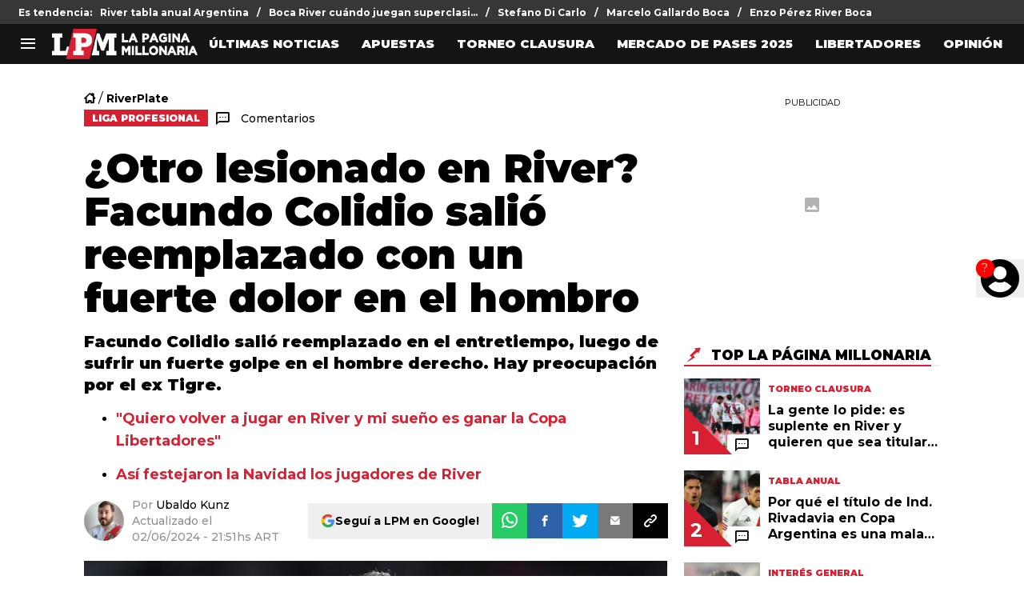

--- FILE ---
content_type: application/javascript; charset=utf-8
request_url: https://fundingchoicesmessages.google.com/f/AGSKWxUUq24K7GWX9RmYjYe_j3ECF8xyMvtRaP26nRLZqNi_ex8dSfuz1wMZGbOBrIma0dU3v9EQJlMwE9Ww1TxnduHzK6ohQFfuB05-2ZQJkYY1dh-_5x6XMRbusnbLUC3scO3PIsKNggIV6VqV0mwsf8T5ajKikWa5CkndLTrnF2WdmtzoyDNfxKqQpoCJ/_-adcompanion.&advertiserid=/advertguruonline1./processing/impressions.asp?/adbug_
body_size: -1281
content:
window['1b38e2e0-42af-45f8-a3ea-5f47b96f11dd'] = true;

--- FILE ---
content_type: text/javascript
request_url: https://statics.lapaginamillonaria.com/_next/static/chunks/app/layout-7e1f46ea6c87cb40.js
body_size: 9378
content:
!function(){try{var e="undefined"!=typeof window?window:"undefined"!=typeof global?global:"undefined"!=typeof self?self:{},t=(new e.Error).stack;t&&(e._sentryDebugIds=e._sentryDebugIds||{},e._sentryDebugIds[t]="a58f1222-1cbc-4781-8ac5-26e8fed14e86",e._sentryDebugIdIdentifier="sentry-dbid-a58f1222-1cbc-4781-8ac5-26e8fed14e86")}catch(e){}}(),(self.webpackChunk_N_E=self.webpackChunk_N_E||[]).push([[3185],{28483:function(e,t,n){Promise.resolve().then(n.bind(n,20690)),Promise.resolve().then(n.bind(n,69569)),Promise.resolve().then(n.bind(n,6951)),Promise.resolve().then(n.bind(n,41867)),Promise.resolve().then(n.bind(n,12810)),Promise.resolve().then(n.bind(n,60696)),Promise.resolve().then(n.bind(n,65785)),Promise.resolve().then(n.t.bind(n,98761,23)),Promise.resolve().then(n.t.bind(n,20234,23)),Promise.resolve().then(n.t.bind(n,78808,23))},20690:function(e,t,n){"use strict";n.d(t,{AditudeControl:function(){return c}});var o=n(7653),i=n(38146),l=n(44693),r=n(56438),a=n(94593),s=n(63327);let d=e=>{let{baseAdUnit:t}=e,[n,d]=(0,o.useState)();(0,o.useEffect)(()=>{let e=a.N.listen().subscribe(()=>d(Date.now()));return()=>{var t;e.unsubscribe(),r.m.reset(),null===(t=window.googletag)||void 0===t||t.cmd.push(()=>{var e,t;(0,i.t)()&&s.Z.log("aditude remove slots"),null===(e=window.googletag)||void 0===e||e.pubads().clearTargeting(),null===(t=window.googletag)||void 0===t||t.destroySlots()})}},[]),(0,o.useEffect)(()=>{if(!t){s.Z.error("@useAditudeAdsControl",'"baseAdUnit" es requerido para el display');return}(0,i.t)()&&s.Z.log("INIT ADITUDE HOOK"),window.tude=window.tude||{cmd:[]},window.tude.cmd.push(async()=>{(0,i.t)()&&s.Z.log("INIT ADITUDE DISPLAY");let e=window.tude,n=()=>{let t=window.innerWidth<768,n=Array.from(document.querySelectorAll('[data-mobile="'.concat(t?1:0,'"]'))).filter(e=>!e.getAttribute("data-display"));if((0,i.t)()&&s.Z.log("ADITUDE LAYOUT ADS FIND =>",n.length),!n.length)return;let o=n.filter(e=>e.getAttribute("data-base-div-id")).map(e=>{var t,n;return{divId:e.id,baseDivId:e.getAttribute("data-base-div-id"),targeting:{"pos-desktop":null!==(t=e.getAttribute("data-pos-desktop"))&&void 0!==t?t:"","pos-mobile":null!==(n=e.getAttribute("data-pos-mobile"))&&void 0!==n?n:""}}});(0,i.t)()&&s.Z.log("BEFORE SEND ADITUDE =>",o),e.refreshAdsViaDivMappings(o),n.forEach(e=>e.setAttribute("data-display","1"))};e.setAdUnitDirectory(t),await (0,l._)(300);let o=await r.m.getTargeting();e.setPageTargeting(o),(0,i.t)()&&s.Z.log("aditude targets => ",o),n();let a=1,d=setInterval(()=>{a>=5&&clearInterval(d),n(),a++},1e3)})},[t,n]),(0,o.useEffect)(()=>{var e;let t=e=>{!e.isEmpty&&((0,i.t)()&&s.Z.log("gpt onSlotRendered event => ",e),window.marfeel&&window.marfeel.cmd.push(["compass",function(t){t.trackAdRendered(null!=e.lineItemId?e.lineItemId:e.slot.getAdUnitPath(),e.slot.getAdUnitPath())}]))};return null===(e=window.googletag)||void 0===e||e.cmd.push(()=>{var e;null===(e=window.googletag)||void 0===e||e.pubads().addEventListener("slotRenderEnded",t)}),()=>{var e,n;null===(n=window.googletag)||void 0===n||null===(e=n.cmd)||void 0===e||e.push(()=>{window.googletag.pubads().removeEventListener("slotRenderEnded",t)})}},[])};function c(e){let{baseAdUnit:t}=e;return d({baseAdUnit:t}),""}},69569:function(e,t,n){"use strict";n.d(t,{GptControl:function(){return s}});var o=n(7653),i=n(50454),l=n(56438),r=n(43305);let a=()=>{(0,o.useEffect)(()=>{setTimeout(()=>{window.googletag=window.googletag||{cmd:[]};let e=window.innerWidth>768?"desktop":"mobile";window.googletag.cmd.push(function(){if(i.W&&i.W[e]&&i.W[e].length>0){let t=[];i.W[e].forEach(e=>{let n=window.googletag.defineSlot(e.adUnitPath,[[e.width,e.height],e.sizes[0]],e.id).addService(window.googletag.pubads());t.push(n)}),window.googletag.pubads().enableSingleRequest(),window.googletag.enableServices(),t.forEach(e=>{window.googletag.pubads().refresh([e])})}})},200)},[]),(0,o.useEffect)(()=>{(async()=>{let e=await l.m.getTargeting();(0,r.S)(e)})()},[])};function s(){return a(),""}},6951:function(e,t,n){"use strict";n.d(t,{RelevantControl:function(){return b}});var o=n(7653),i=n(21764);let l=[29513004,4794981590,-1,4426850382,28735404,4423109439,4867280367,4423113264,30189204,5011895422,4993403007,4926765524,4972042758,5140034051,5146640788];var r=n(38146),a=n(44693),s=n(56438),d=n(43305),c=n(63327);let u=e=>{let{noRefreshAdvertisersCallback:t,refreshControlCallback:n}=e;(0,o.useEffect)(()=>{var e;window.googletag=window.googletag||{cmd:[]};let{googletag:o}=window,i=e=>{(0,r.t)()&&c.Z.log("ads render by slotRenderEnded => ",e),!e.isEmpty&&window.marfeel&&window.marfeel.cmd.push(["compass",function(t){t.trackAdRendered(null!=e.lineItemId?e.lineItemId:e.slot.getAdUnitPath(),e.slot.getAdUnitPath())}]),t&&t(e)},l=e=>{(0,r.t)()&&c.Z.log("Impression became viewable => ",e.slot.getSlotElementId()),n&&n(e)},a=e=>{(0,r.t)()&&c.Z.log("slot rendered ==>",e.slot.getSlotElementId())},s=e=>{(0,r.t)()&&c.Z.log("slot fetched ==>",e.slot.getSlotElementId())};return null==o||null===(e=o.cmd)||void 0===e||e.push(()=>{o.pubads().addEventListener("slotRenderEnded",i).addEventListener("impressionViewable",l).addEventListener("slotOnload",a).addEventListener("slotRequested",s)}),()=>{window.googletag.cmd.push(()=>{window.googletag.pubads().removeEventListener("slotRenderEnded",i),window.googletag.pubads().removeEventListener("impressionViewable",l),window.googletag.pubads().removeEventListener("slotOnload",a),window.googletag.pubads().removeEventListener("slotRequested",s)})}},[t,n])};var g=n(94593);let f={BBR:{Top_Sticky:{refreshInterval:2e4}},ANF:{Top_Sticky:{refreshInterval:2e4}},SFBR:{Top_Sticky:{refreshInterval:2e4}}};var m=n(46778),w=n(74859);let h=e=>{let{section:t,refreshAdvertisers:n=l,displayDistance:i="400px",noExcludeAds:h=!1}=e,p=(0,o.useMemo)(()=>({}),[]),b=(0,o.useRef)([]);u({noRefreshAdvertisersCallback:(0,o.useCallback)(e=>{var t,o;let i=w.env.NEXT_PUBLIC_REFRESH_ALL_SLOT_ELEMENT,l="Top_Sticky".split(","),a=null!==(o=null==e?void 0:null===(t=e.slot)||void 0===t?void 0:t.getSlotElementId())&&void 0!==o?o:"";(0,r.t)()&&c.Z.log("refresh all slots ever =>",!!i),(0,r.t)()&&c.Z.log("elements that refresh ever =>",l),!(i||l.includes(a))&&(e.isEmpty||n.includes(e.advertiserId)||(p[a]=!0,(0,r.t)()&&c.Z.log("ads render by slotRenderEnded conditional no refresh =>",{...p})))},[p,n]),refreshControlCallback:(0,o.useCallback)(e=>{var n,o,i;let l=e.slot,a=document.getElementById(l.getSlotElementId()),s=l.getSlotElementId(),d=null!==(i=null==f?void 0:null===(o=f[m.V.siteCode])||void 0===o?void 0:null===(n=o[s])||void 0===n?void 0:n.refreshInterval)&&void 0!==i?i:3e4;(0,r.t)()&&c.Z.log("refresh miliseconds ==> ",l.getSlotElementId(),d,new Date().toISOString()),setTimeout(()=>{_({allowedDivIds:[a.id],section:t,divsToNotReload:p}),(0,r.t)()&&c.Z.log("refresh slot ==> ",a.id)},d)},[p,t])});let[S,E]=(0,o.useState)();(0,o.useEffect)(()=>{g.N.listen().subscribe(()=>E(Date.now))},[]),(0,o.useEffect)(()=>{(async()=>{let e=window.innerWidth>768?"1000px":i;(0,r.t)()&&c.Z.log("display distance => ",e),await (0,a._)(300);let n=await s.m.getTargeting();(0,d.S)(n),b.current=[...b.current.slice(),...v(t,p,e,h)]})()},[S]),(0,o.useEffect)(()=>{window.didomiEventListeners=window.didomiEventListeners||[],window.didomiEventListeners.push({event:"integrations.consentpassedtodfp",listener:function(e){e.consentStatus&&((0,r.t)()&&c.Z.log("DIDOMI ==> consentpassedtodfp"),(0,r.t)()&&c.Z.log("DIDOMI ==> ",e))}})},[])},v=(e,t,n,o)=>{let l=n=>{let o=n[0];if(o&&o.isIntersecting){var i;(0,r.t)()&&c.Z.log("elemento intersectado =>",null===(i=o.target.children[0])||void 0===i?void 0:i.id);let n=Array.from(o.target.children).filter(e=>!e.children.length).map(e=>e.id);n.length&&_({allowedDivIds:n,section:e,divsToNotReload:t,isRefresh:!1})}};return Array.from(p()).filter(e=>{var t,n;let o=+(null!==(t=e.getAttribute("data-mobile"))&&void 0!==t?t:0);return!+(null!==(n=e.getAttribute("data-ignore"))&&void 0!==n?n:0)&&(window.innerWidth>768?!o:o)}).map(e=>(0,i.z)({callback:l,distance:n,element:e.parentNode,elementToSetAttr:e,threshold:.1}))},p=()=>document.querySelectorAll("[data-placement-type-name]:not([data-observe])"),_=e=>{let{allowedDivIds:t,section:n,divsToNotReload:o,isRefresh:i=!0}=e,l=t.filter(e=>e&&!o[e]);if(!l.length){(0,r.t)()&&c.Z.log("disable refresh to =>",t.filter(e=>o[e]));return}let[a,s=null]=n.split(","),d={configId:"6177264b5b9519b001a38c8b",section:a,allowedDivIds:l,overrideAdUnitPath:s,noGpt:!0,manageAdserver:!0,collapseEmptyDivs:!0,collapseBeforeAdFetch:!1,noSlotReload:!1};(0,r.t)()&&c.Z.log("BEFORE SEND RELEVANT =>",d),window.futbolSites=window.futbolSites||{cmd:[]},window.futbolSites.cmd.push(function(){window.futbolSites.load(d)}),i&&window.googletag.cmd.push(function(){window.googletag.pubads().setTargeting("refresh","1")})};function b(e){let{section:t}=e;return h({section:t}),""}},41867:function(e,t,n){"use strict";n.d(t,{RelevantFullControl:function(){return u}});var o=n(7653),i=n(38146),l=n(44693),r=n(56438),a=n(94593),s=n(43305),d=n(63327);let c=e=>{let{section:t}=e,[n,c]=(0,o.useState)();(0,o.useEffect)(()=>{let e=a.N.listen().subscribe(()=>c(Date.now()));return()=>{e.unsubscribe(),r.m.reset(),window.googletag.cmd.push(()=>{window.googletag.pubads().clearTargeting(),window.googletag.destroySlots()})}},[]),(0,o.useEffect)(()=>{window.futbolSites=window.futbolSites||{cmd:[]},window.futbolSites.cmd.push(async function(){await (0,l._)(300);let e=await r.m.getTargeting();(0,s.S)(e),(()=>{let e=window.innerWidth<768,n=Array.from(document.querySelectorAll('[data-mobile="'.concat(e?1:0,'"]'))).filter(e=>!e.getAttribute("data-display"));if(!n.length)return;let o=n.map(e=>e.id),[l,r=null]=t.split(","),a={configId:"6177264b5b9519b001a38c8b",section:l,allowedDivIds:o,overrideAdUnitPath:r,noGpt:!0,manageAdserver:!0,collapseEmptyDivs:!0,collapseBeforeAdFetch:!1,noSlotReload:!1};(0,i.t)()&&d.Z.log("BEFORE SEND RELEVANT FULL =>",a),window.futbolSites.load(a),n.forEach(e=>e.setAttribute("data-display","1"))})()})},[t,n]),(0,o.useEffect)(()=>{let e=e=>{!e.isEmpty&&((0,i.t)()&&d.Z.log("gpt onSlotRendered event => ",e),window.marfeel&&window.marfeel.cmd.push(["compass",function(t){t.trackAdRendered(null!=e.lineItemId?e.lineItemId:e.slot.getAdUnitPath(),e.slot.getAdUnitPath())}]))};return window.googletag.cmd.push(()=>{window.googletag.pubads().addEventListener("slotRenderEnded",e)}),()=>{window.googletag.cmd.push(()=>{window.googletag.pubads().removeEventListener("slotRenderEnded",e)})}},[])};function u(e){let{section:t}=e;return c({section:t}),""}},50454:function(e,t,n){"use strict";n.d(t,{W:function(){return o}});let o={BBR:{desktop:[{adUnitPath:"/63317524/Br.bolavip.com/betting_section/sidebar",sizes:["fluid"],id:"div-gpt-ad-1739555068430-0",placementName:"",width:300,height:250}],mobile:[{adUnitPath:"/63317524/Br.bolavip.com/betting_section/incontent_native_0",sizes:["fluid"],id:"div-gpt-ad-1739555907372-0",placementName:"",width:300,height:250,initialLoad:!1,position:3},{adUnitPath:"/63317524/Br.bolavip.com/betting_section/incontent_native_1",sizes:["fluid"],id:"div-gpt-ad-1739556363770-0",placementName:"",width:300,height:250,initialLoad:!1,position:7}]}}[n(46778).V.siteCode]},94593:function(e,t,n){"use strict";n.d(t,{N:function(){return i}});let o=new(n(69094)).x;class i{static listen(){return o.asObservable()}static search(){o.next()}}},56438:function(e,t,n){"use strict";n.d(t,{m:function(){return r}});var o=n(5829),i=n(65961);let l=new o.X({});class r{static async getTargeting(){var e,t,n;let o=await (0,i.z)(l.asObservable());return{utm_source:null!==(e=window.utmSource)&&void 0!==e?e:"",utm_medium:null!==(t=window.utmMedium)&&void 0!==t?t:"",utm_term:null!==(n=window.utmTerm)&&void 0!==n?n:"",...o}}static setTargeting(){let e=arguments.length>0&&void 0!==arguments[0]?arguments[0]:{};l.next(e)}static reset(){l.next({})}}},38146:function(e,t,n){"use strict";n.d(t,{t:function(){return o}});let o=()=>!!new URLSearchParams(window.location.search).get("debugger")},43305:function(e,t,n){"use strict";n.d(t,{S:function(){return o}});let o=e=>{window.googletag.cmd.push(function(){var t,n,o;window.googletag.pubads().setTargeting("utm_source",(null==e?void 0:e.utm_source)||(null!==(t=window.utmSource)&&void 0!==t?t:"")).setTargeting("utm_medium",(null==e?void 0:e.utm_medium)||(null!==(n=window.utmMedium)&&void 0!==n?n:"")).setTargeting("utm_term",(null==e?void 0:e.utm_term)||(null!==(o=window.utmTerm)&&void 0!==o?o:"")),delete e.utm_medium,delete e.utm_source,delete e.utm_term,Object.entries(e).forEach(e=>{let[t,n]=e;window.googletag.pubads().setTargeting(t,n)})})}},12810:function(e,t,n){"use strict";n.d(t,{GlobalAdsConfig:function(){return c}});var o=n(21219),i=n(7653);let l="utm_source",r="utm_medium",a="utm_term",s=e=>{let t=e.get(l),n=e.get(r),o=e.get(a);t&&window.sessionStorage.setItem(l,t),n&&window.sessionStorage.setItem(r,n),o&&window.sessionStorage.setItem(a,o),window.utmSource=window.sessionStorage.getItem(l)||"",window.utmMedium=window.sessionStorage.getItem(r)||"",window.utmTerm=window.sessionStorage.getItem(a)||""},d=()=>{let e=(0,o.useSearchParams)();(0,i.useEffect)(()=>{e&&s(e)},[e])},c=()=>(d(),null)},60696:function(e,t,n){"use strict";n.d(t,{MultiThresholdScrollTracker:function(){return p}});var o,i,l=n(63327);let r=function(e){let t=arguments.length>1&&void 0!==arguments[1]?arguments[1]:{},n=arguments.length>2&&void 0!==arguments[2]?arguments[2]:[];"function"==typeof window.gtag?n.forEach(n=>{window.gtag("event",e,{send_to:n,...t})}):l.Z.error("gtag no found")};var a=n(46778);let s="AW-11440513296",d="G-VSQT1PFS2B",c="G-9P5RDNLZXF",u="63317524",g=Object.values({BMX:{pmkr:s,all:c,espanol:d,mexico:"G-DDXSF80E3V"},BAR:{pmkr:s,all:c,espanol:d,argentina:"G-KN0473266H"},BBR:{pmkr:s,all:c,brasil:"G-SHYWF5SS7H",googleAds:"AW-11468194139",floodlight:"9238337"},SFBR:{general:"G-BFPPXM7BJX",googlePublisherTag:u},SFPT:{general:"G-8JXZRHNNT7",googlePublisherTag:u},SFMZ:{general:"G-Z2896M0CJJ",googlePublisherTag:u},SFAO:{general:"G-WZTZJ0JX9N",googlePublisherTag:u},BCO:{pmkr:s,all:c,espanol:d,colombia:"G-LMSY7PWTPW"},AME:{general:"G-FGMFLH353D",googleAds:"11440513296"},BPE:{pmkr:s,all:c,espanol:d,peru:"G-TCW96YDWNV"},BVP:{pmkr:s,all:c,espanol:d,floodlight:"5997075",googleAds:"11440513296"},BUS:{pmkr:s,all:c,english:"G-T99DEYSEJV"},DLA:{general:"G-3DH3R4ZND8",analyticsUniversa:"UA-426744-1",googleTagManager:"GTM-KQHF6PX",googlePublisherTag:u},RDG:{general:"G-253MZ5KGKX",analyticsUniversal:"UA-426744-4",googleTagManager:"GTM-TTF3P4S",googlePublisherTag:u},SPO:{pmkr:s,all:c,espanol:d},ANF:{general:"G-XJ17W1B54M",googlePublisherTag:u},FCA:{general:"G-F4RMBFNJ8X"},VCA:{general:c,pmkr:s,googleTagManager:"GTM-536RM76",googlePublisherTag:u},BCL:{all:c,chile:"G-F2DX03H95Q",espanol:d},SPEN:{all:c},LPM:{all:"G-3HSLQXYK0N"},PBJ:{all:"G-4N60XNPQLG"},WST:{all:"G-BRD5XXF0KS"}}[a.V.siteCode]);function f(e,t){return function(){r("scroll",{percent_scrolled:e},t||g)}}function m(e){return function(){!function(e){var t;let{eventName:n,params:o}=e||{},i=!!o&&Object.keys(o).length>0,r=!!n,a=null!==(t=null==e?void 0:e.metaPixelId)&&void 0!==t?t:["1324276914788316","1447352325462177"];if(window.__myPixelIdsInitialized||(window.__myPixelIdsInitialized=new Set),window.__myPixelIdsTracked||(window.__myPixelIdsTracked=new Set),"function"==typeof window.fbq){r&&(window.fbq("trackCustom",n,i?o:void 0),l.Z.log("[Pixel] Evento enviado: ".concat(n))),a.forEach(e=>{window.__myPixelIdsTracked.has(e)||(window.fbq&&window.fbq("track","PageView"),window.__myPixelIdsTracked.add(e))});return}let s=a.filter(e=>!window.__myPixelIdsInitialized.has(e)),d=a.filter(e=>!window.__myPixelIdsTracked.has(e)),c=s.map(e=>(window.__myPixelIdsInitialized.add(e),"fbq('init', '".concat(e,"');"))).join("\n"),u=d.map(e=>(window.__myPixelIdsTracked.add(e),"fbq('track', 'PageView');")).join("\n"),g=r?"fbq('trackCustom', '".concat(n,"'").concat(i?", ".concat(JSON.stringify(o)):"",");"):"",f="\n    !function(f,b,e,v,n,t,s) {\n      if(f.fbq)return;\n      n=f.fbq=function() {\n        n.callMethod ? n.callMethod.apply(n, arguments) : n.queue.push(arguments)\n      };\n      if(!f._fbq) f._fbq=n;\n      n.push=n;\n      n.loaded=!0;\n      n.version='2.0';\n      n.queue=[];\n      t=b.createElement(e); t.async=!0;\n      t.src=v;\n      s=b.getElementsByTagName(e)[0];\n      s.parentNode.insertBefore(t,s)\n    }(window, document,'script','https://connect.facebook.net/en_US/fbevents.js');\n\n    ".concat(c,"\n    ").concat(u,"\n    ").concat(g,"\n  "),m=document.createElement("script");m.innerHTML=f,document.body.appendChild(m);let w=document.createElement("noscript");w.innerHTML=a.map(e=>'\n        <img height="1" width="1" style="display:none"\n          src="https://www.facebook.com/tr?id='.concat(e,'&ev=PageView&noscript=1"\n        />\n      ')).join(""),document.body.appendChild(w)}(e)}}function w(e){return function(){!function(e){let t=document.createElement("script");t.innerHTML="\n    !function(e,t,n,s,u,a){\n      e.twq||(s=e.twq=function(){\n        s.exe?s.exe.apply(s,arguments):s.queue.push(arguments);\n      },\n      s.version='1',\n      s.queue=[],\n      u=t.createElement(n),\n      u.async=!0,\n      u.src='//static.ads-twitter.com/uwt.js',\n      a=t.getElementsByTagName(n)[0],\n      a.parentNode.insertBefore(u,a))\n    }(window,document,'script');\n\n    twq('init','".concat(e,"');\n    twq('event', '").concat(e,"', {});\n  "),document.body.appendChild(t);let n=document.createElement("noscript");n.innerHTML='\n    <img height="1" width="1" style="display:none;" alt=""\n        src="https://analytics.twitter.com/i/adsct?txn_id='.concat(e,'\');&p_id=Twitter&tw_sale_amount=0&tw_order_quantity=0" />\n    <img height="1" width="1" style="display:none;" alt=""\n        src="https://t.co/i/adsct?txn_id=').concat(e,"');&p_id=Twitter&tw_sale_amount=0&tw_order_quantity=0\" />\n  "),document.body.appendChild(n)}(e)}}let h={AME:{default:{scrollActions:[{threshold:75,actions:[f(75),m({eventName:"Scroll75"})]}]}},ANF:{default:{scrollActions:[]},article:{scrollActions:[{threshold:75,actions:[f(75),m({eventName:"Scroll75",metaPixelId:["1447352325462177"]})]}]}},BAR:{default:{scrollActions:[{threshold:75,actions:[f(75),m({eventName:"Scroll75"})]}]}},BBR:{default:{scrollActions:[{threshold:50,actions:[w("tw-oh8hi-oznzf")]},{threshold:75,actions:[f(75),m({eventName:"Scroll75"}),w("tw-oh8hi-oznzq")]}]}},BPE:{default:{scrollActions:[{threshold:75,actions:[m()]}]},article:{scrollActions:[{threshold:75,actions:[f(75),m({eventName:"Scroll75"})]}]}},BCL:{default:{scrollActions:[{threshold:75,actions:[f(75),m({eventName:"Scroll75"})]}]}},BCO:{default:{scrollActions:[{threshold:75,actions:[f(75),m({eventName:"Scroll75"})]}]}},BMX:{default:{scrollActions:[{threshold:75,actions:[f(75),m({eventName:"Scroll75"})]}]}},BUS:{default:{scrollActions:[{threshold:75,actions:[f(75),m({eventName:"Scroll75"})]}]}},BVP:{default:{scrollActions:[{threshold:75,actions:[f(75),m({eventName:"Scroll75"})]}]}},CHI:{default:{scrollActions:[{threshold:75,actions:[f(75),m({eventName:"Scroll75"})]}]}},DLA:{default:{scrollActions:[]}},FCA:{default:{scrollActions:[]}},LPM:{default:{scrollActions:[{threshold:75,actions:[f(75)]}]}},PBJ:{default:{scrollActions:[{threshold:75,actions:[f(75)]}]}},RDG:{default:{scrollActions:[]}},SFAO:{default:{scrollActions:[]}},SFMZ:{default:{scrollActions:[]}},SFPT:{default:{scrollActions:[]}},SFBR:{default:{scrollActions:[]},article:{scrollActions:[{threshold:75,actions:[f(75),m({eventName:"Scroll75",metaPixelId:["1447352325462177"]})]}]}},SPEN:{default:{scrollActions:[{threshold:75,actions:[m()]}]}},SPO:{default:{scrollActions:[{threshold:75,actions:[m()]}]}},VCA:{default:{scrollActions:[{threshold:25,actions:[f(25,["G-GC3CN6H3WS"])]},{threshold:50,actions:[m({eventName:"Scroll50",metaPixelId:["1447352325462177"]})]}]},article:{scrollActions:[{threshold:25,actions:[f(25,["G-GC3CN6H3WS"])]},{threshold:50,actions:[m({eventName:"Scroll50",metaPixelId:["1447352325462177"]})]},{threshold:75,actions:[f(75),m({eventName:"Scroll75"})]}]}},WST:{default:{scrollActions:[]}}};(o=i||(i={})).default="default",o.home="home",o.article="article";var v=n(7653);function p(e){let{pageType:t=i.default}=e,n=h[a.V.siteCode][t].scrollActions,o=(0,v.useRef)(new Set);return(0,v.useEffect)(()=>{function e(){let t=function(){let e=window.pageYOffset||document.documentElement.scrollTop,t=window.innerHeight;return e/(Math.max(document.body.scrollHeight,document.body.offsetHeight,document.documentElement.clientHeight,document.documentElement.scrollHeight,document.documentElement.offsetHeight)-t)*100}(),i=!0;for(let{threshold:e,actions:l}of n)!o.current.has(e)&&t>=e&&(l.forEach(e=>{e()}),o.current.add(e)),o.current.has(e)||(i=!1);i&&window.removeEventListener("scroll",e)}return window.addEventListener("scroll",e),e(),()=>{window.removeEventListener("scroll",e)}},[n]),null}},65785:function(e,t,n){"use strict";n.d(t,{MetaPixelScripts:function(){return l}});var o=n(27573),i=n(27522);function l(e){let{metaIDs:t}=e;return(0,o.jsxs)(o.Fragment,{children:[(0,o.jsx)(i.default,{id:"MetaPixelScripts",strategy:"afterInteractive",children:"\n          (function() {\n            if (typeof window === 'undefined') return;\n\n            if (!window.__myPixelIdsInitialized) {\n              window.__myPixelIdsInitialized = new Set();\n            }\n\n            if (!window.__myPixelIdsTracked) {\n              window.__myPixelIdsTracked = new Set();\n            }\n\n            if (!window.fbq) {\n              !function(f,b,e,v,n,t,s){\n                if(f.fbq)return;\n                n=f.fbq=function(){\n                  n.callMethod ? n.callMethod.apply(n,arguments) : n.queue.push(arguments)\n                };\n                if(!f._fbq) f._fbq=n;\n                n.push=n;\n                n.loaded=!0;\n                n.version='2.0';\n                n.queue=[];\n                t=b.createElement(e); t.async=!0;\n                t.src=v;\n                s=b.getElementsByTagName(e)[0];\n                s.parentNode.insertBefore(t,s)\n              }(window, document,'script','https://connect.facebook.net/en_US/fbevents.js');\n            }\n\n            ".concat(t.map(e=>"\n                  if (!window.__myPixelIdsInitialized.has('".concat(e,"')) {\n                    fbq('init', '").concat(e,"');\n                    window.__myPixelIdsInitialized.add('").concat(e,"');\n                  }\n\n                  if (!window.__myPixelIdsTracked.has('").concat(e,"')) {\n                    fbq('track', 'PageView');\n                    window.__myPixelIdsTracked.add('").concat(e,"');\n                  }\n                ")).join(""),"\n          })();\n        ")}),t.map(e=>(0,o.jsx)("noscript",{dangerouslySetInnerHTML:{__html:'<img height="1" width="1" style="display:none" src="https://www.facebook.com/tr?id='.concat(e,'&ev=PageView&noscript=1" />')}},e))]})}},46778:function(e,t,n){"use strict";n.d(t,{V:function(){return m}});var o,i,l,r,a,s,d,c,u=n(74859);let g=["production","qa"].includes(String("production")),f=!!u.env.VERCEL,m={isProd:!0,isAWS:g,isVercel:f,isDev:!g&&!f,isRunningInDevMode:!1,isServer:!1,cmsApi:"https://cms.futbolsites.net",apiRoute:"".concat(null!==(s=u.env.API_ROUTE)&&void 0!==s?s:"".concat("https://api.futbolsites.net")),proxyRoute:"".concat("https://api.fsnservice.com"),siteCode:String("LPM"),lang:String("es"),tz:String("America/Argentina/Buenos_Aires"),assetPrefix:String("https://statics.lapaginamillonaria.com"),basePath:String(""),trailingSlash:"true"===u.env.NEXT_PUBLIC_TRAILING_SLASH,publinoteAuthor:String(u.env.NEXT_PUBLIC_PUBLINOTE_AUTHOR),domain:String("lapaginamillonaria.com"),cmsDomain:String("https://lapaginamillonaria.com"),spaEnable:"true"===u.env.NEXT_PUBLIC_SPA_ENABLE,adsWrapper:"relevant",authorPath:u.env.AUTHOR_PATH||"staff",twitterAccount:String("riverlpm"),newsletterSubscription:String("lapaginamillonaria_newsletter_suscription"),minHighlightLinksToShow:5,bettingCategory:String("apuestas"),disableFlowcards:"true"===u.env.NEXT_PUBLIC_DISABLE_FLOWCARDS,disableMarfeelSessionVars:"true"===u.env.NEXT_PUBLIC_DISABLE_MARFEEL_SESSION_VARS,languageCode:String("ES-AR"),iso3166CountryCode:String(u.env.NEXT_PUBLIC_ISO_3166_COUNTRY_CODE),useGravitec:!1,whatsappLink:String(u.env.NEXT_PUBLIC_WHATSAPP_LINK),whatsappLinkChannelName:String(u.env.NEXT_PUBLIC_WHATSAPP_LINK_CHANNEL_NAME),showResults:String(u.env.NEXT_PUBLIC_SHOW_RESULTS),companyUrl:String("https://news.google.com/publications/CAAqBwgKMJ7A_wow6of5Ag?ceid=AR:es-419&oc=3"),showBtnScheduleBallIcon:"true"===u.env.SHOW_BTN_SCHEDULE_BALL_ICON,redirectAll301:Number(null!==(d=u.env.REDIRECT_ALL_301)&&void 0!==d?d:"0"),hideBettingMenu:(null==u?void 0:null===(o=u.env)||void 0===o?void 0:o.NEXT_PUBLIC_HIDE_BETTING_MENU)==="true",useViafoura:(null==u?void 0:null===(i=u.env)||void 0===i?void 0:"true")==="true",viafouraAdUnitSlotIncomments:String("/63317524/viafoura/viafoura/viafoura_incomments"),viafouraAdUnitSlotTrending:String("/63317524/viafoura/viafoura/viafoura_trending"),viafouraDisableCommentsCount:!1,optimizedLayoutWeb:!1,useCompetitionsWidgetInCategory:"true"===u.env.USE_COMPETITIONS_WIDGET_IN_CATEGORY,optaSubscriptionId:String("6540a023842af2c9d54a808a66d7e401"),optaLang:String("es_ES"),showNewsletterInHamburgerMenu:"true"===u.env.NEXT_PUBLIC_SHOW_NEWSLETTER_IN_HAMBURGER_MENU,termsConditionsRouteNewsletter:String(u.env.NEXT_PUBLIC_TERMS_CONDITIONS_ROUTE_NEWSLETTER),fbAppId:String(u.env.NEXT_PUBLIC_FB_APP_ID),sidebarLatestNewsSize:Number(u.env.NEXT_PUBLIC_SIDEBAR_LATEST_NEWS_SIZE)||5,sidebarLatestNewsTitleOnly:"true"===u.env.NEXT_PUBLIC_SIDEBAR_LATEST_NEWS_TITLE_ONLY,sidebarLatestNewsShowIcon:!u.env.NEXT_PUBLIC_SIDEBAR_LATEST_NEWS_SHOW_ICON||"true"===u.env.NEXT_PUBLIC_SIDEBAR_LATEST_NEWS_SHOW_ICON,disabledMatchPage:!0,schemaLogoWidth:null==u?void 0:null===(l=u.env)||void 0===l?void 0:l.NEXT_PUBLIC_SCHEMA_LOGO_WIDTH,schemaLogoHeight:null==u?void 0:null===(r=u.env)||void 0===r?void 0:r.NEXT_PUBLIC_SCHEMA_LOGO_HEIGHT,hiddenInfinityScrollInArticleLayoutClean:"true"===u.env.NEXT_PUBLIC_HIDDEN_INFINITY_SCROLL_IN_ARTICLE_LAYOUT_CLEAN,viafouraShowConversationShortcut:(null==u?void 0:null===(a=u.env)||void 0===a?void 0:"false")==="true",lbpAutoRefreshInterval:Number(u.env.NEXT_PUBLIC_LBP_AUTO_REFRESH_INTERVAL)||3e4,urlLigavip:"https://bvf2p.if.prod.bc.networkgaming.co.uk",relevantFullControl:"true"===u.env.NEXT_PUBLIC_ADS_RELEVANT_FULL_CONTROL,disableHeaderTagsFetch:!0,urlClubWordCup2025Simulator:String("https://statics.lapaginamillonaria.com/cwc/"),urlCopaLibertadores2025Simulator:String("https://statics.lapaginamillonaria.com/copa-libertadores/"),authorUrl:String(null!==(c=u.env.AUTHOR_URL)&&void 0!==c?c:"")}},21764:function(e,t,n){"use strict";n.d(t,{z:function(){return i}});var o=n(63327);let i=e=>{let{callback:t,element:n,distance:i,threshold:l,elementToSetAttr:r}=e,a=new IntersectionObserver(t,{rootMargin:i,threshold:l});return n?((r=r||n).setAttribute("data-observe","1"),a.observe(n)):o.Z.error("@createObserver => ","no se encontro el elemento a observar"),a}},63327:function(e,t){"use strict";let n=e=>{let t=e.map(e=>e instanceof Error?e.message.replace(/\n/g," | "):"string"==typeof e?e.replace(/\n/g," | "):e);try{return JSON.stringify({data:t})}catch(e){return JSON.stringify({error:"Error serializing log arguments"})}};t.Z={log:function(){for(var e=arguments.length,t=Array(e),o=0;o<e;o++)t[o]=arguments[o];console.log(n(t))},info:function(){for(var e=arguments.length,t=Array(e),o=0;o<e;o++)t[o]=arguments[o];console.info(n(t))},warn:function(){for(var e=arguments.length,t=Array(e),o=0;o<e;o++)t[o]=arguments[o];console.warn(n(t))},error:function(){for(var e=arguments.length,t=Array(e),o=0;o<e;o++)t[o]=arguments[o];console.error(n(t))}}},44693:function(e,t,n){"use strict";n.d(t,{_:function(){return o}});let o=e=>new Promise(t=>{setTimeout(()=>t(!0),e)})},74859:function(e,t,n){"use strict";var o,i;e.exports=(null==(o=n.g.process)?void 0:o.env)&&"object"==typeof(null==(i=n.g.process)?void 0:i.env)?n.g.process:n(19566)},96588:function(e,t){"use strict";Object.defineProperty(t,"__esModule",{value:!0}),function(e,t){for(var n in t)Object.defineProperty(e,n,{enumerable:!0,get:t[n]})}(t,{cancelIdleCallback:function(){return o},requestIdleCallback:function(){return n}});let n="undefined"!=typeof self&&self.requestIdleCallback&&self.requestIdleCallback.bind(window)||function(e){let t=Date.now();return self.setTimeout(function(){e({didTimeout:!1,timeRemaining:function(){return Math.max(0,50-(Date.now()-t))}})},1)},o="undefined"!=typeof self&&self.cancelIdleCallback&&self.cancelIdleCallback.bind(window)||function(e){return clearTimeout(e)};("function"==typeof t.default||"object"==typeof t.default&&null!==t.default)&&void 0===t.default.__esModule&&(Object.defineProperty(t.default,"__esModule",{value:!0}),Object.assign(t.default,t),e.exports=t.default)},19566:function(e){!function(){var t={229:function(e){var t,n,o,i=e.exports={};function l(){throw Error("setTimeout has not been defined")}function r(){throw Error("clearTimeout has not been defined")}function a(e){if(t===setTimeout)return setTimeout(e,0);if((t===l||!t)&&setTimeout)return t=setTimeout,setTimeout(e,0);try{return t(e,0)}catch(n){try{return t.call(null,e,0)}catch(n){return t.call(this,e,0)}}}!function(){try{t="function"==typeof setTimeout?setTimeout:l}catch(e){t=l}try{n="function"==typeof clearTimeout?clearTimeout:r}catch(e){n=r}}();var s=[],d=!1,c=-1;function u(){d&&o&&(d=!1,o.length?s=o.concat(s):c=-1,s.length&&g())}function g(){if(!d){var e=a(u);d=!0;for(var t=s.length;t;){for(o=s,s=[];++c<t;)o&&o[c].run();c=-1,t=s.length}o=null,d=!1,function(e){if(n===clearTimeout)return clearTimeout(e);if((n===r||!n)&&clearTimeout)return n=clearTimeout,clearTimeout(e);try{n(e)}catch(t){try{return n.call(null,e)}catch(t){return n.call(this,e)}}}(e)}}function f(e,t){this.fun=e,this.array=t}function m(){}i.nextTick=function(e){var t=Array(arguments.length-1);if(arguments.length>1)for(var n=1;n<arguments.length;n++)t[n-1]=arguments[n];s.push(new f(e,t)),1!==s.length||d||a(g)},f.prototype.run=function(){this.fun.apply(null,this.array)},i.title="browser",i.browser=!0,i.env={},i.argv=[],i.version="",i.versions={},i.on=m,i.addListener=m,i.once=m,i.off=m,i.removeListener=m,i.removeAllListeners=m,i.emit=m,i.prependListener=m,i.prependOnceListener=m,i.listeners=function(e){return[]},i.binding=function(e){throw Error("process.binding is not supported")},i.cwd=function(){return"/"},i.chdir=function(e){throw Error("process.chdir is not supported")},i.umask=function(){return 0}}},n={};function o(e){var i=n[e];if(void 0!==i)return i.exports;var l=n[e]={exports:{}},r=!0;try{t[e](l,l.exports,o),r=!1}finally{r&&delete n[e]}return l.exports}o.ab="//";var i=o(229);e.exports=i}()},20234:function(e){e.exports={style:{fontFamily:"'__Montserrat_73d8f3', '__Montserrat_Fallback_73d8f3'",fontStyle:"normal"},className:"__className_73d8f3",variable:"__variable_73d8f3"}},78808:function(e){e.exports={style:{fontFamily:"'__fsnIcon_67d189', '__fsnIcon_Fallback_67d189'"},className:"__className_67d189",variable:"__variable_67d189"}}},function(e){e.O(0,[4580,1390,1293,1528,1744],function(){return e(e.s=28483)}),_N_E=e.O()}]);